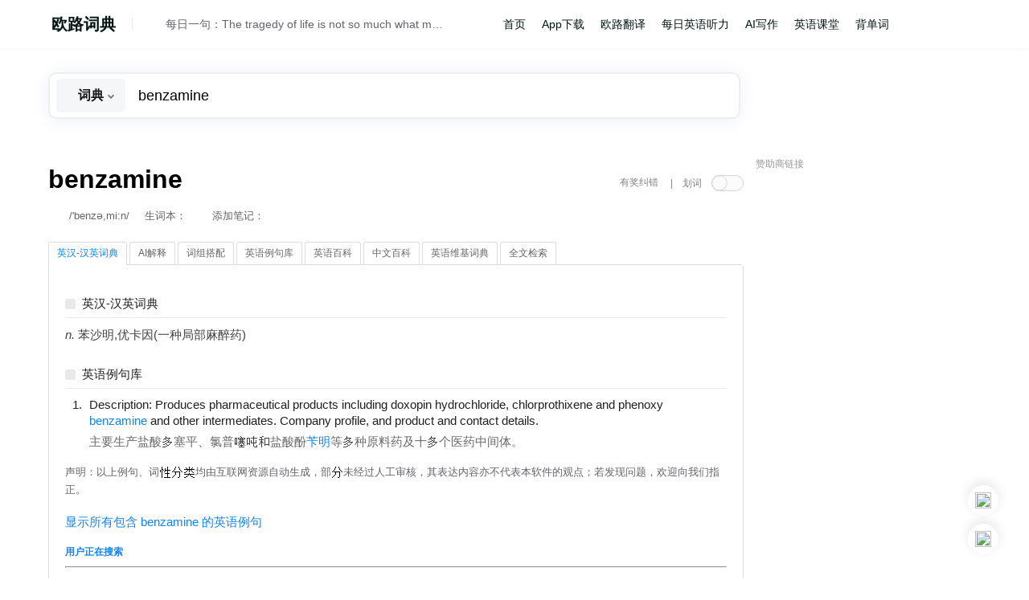

--- FILE ---
content_type: text/html; charset=utf-8
request_url: https://www.google.com/recaptcha/api2/aframe
body_size: 266
content:
<!DOCTYPE HTML><html><head><meta http-equiv="content-type" content="text/html; charset=UTF-8"></head><body><script nonce="LgG1ntpfdru9yfLOSSU3Lw">/** Anti-fraud and anti-abuse applications only. See google.com/recaptcha */ try{var clients={'sodar':'https://pagead2.googlesyndication.com/pagead/sodar?'};window.addEventListener("message",function(a){try{if(a.source===window.parent){var b=JSON.parse(a.data);var c=clients[b['id']];if(c){var d=document.createElement('img');d.src=c+b['params']+'&rc='+(localStorage.getItem("rc::a")?sessionStorage.getItem("rc::b"):"");window.document.body.appendChild(d);sessionStorage.setItem("rc::e",parseInt(sessionStorage.getItem("rc::e")||0)+1);localStorage.setItem("rc::h",'1763778453249');}}}catch(b){}});window.parent.postMessage("_grecaptcha_ready", "*");}catch(b){}</script></body></html>